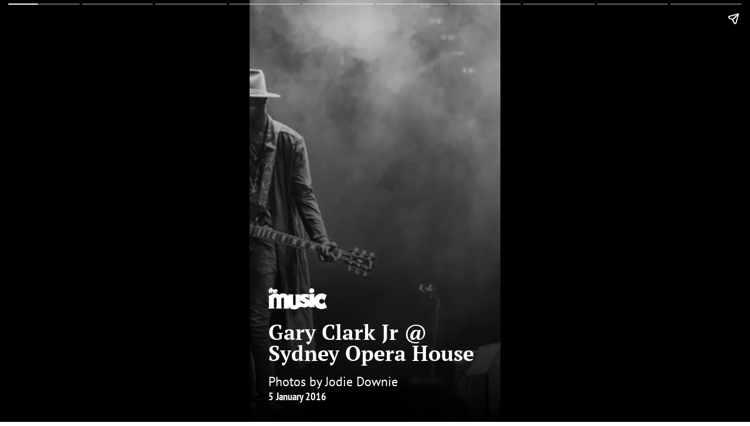

--- FILE ---
content_type: text/html; charset=utf-8
request_url: https://themusic.com.au/story/gallery/gary-clark-jr-sydney-opera-house/sICooqWkp6Y
body_size: 11134
content:
<!DOCTYPE html>
<html lang="en" ⚡><head><meta charset="UTF-8">
	<meta name="viewport" content="width=device-width">

	<title>Gary Clark Jr @ Sydney Opera House</title>
	<meta name="description" content="Photos by Jodie Downie" />

	<link rel="preload" as="script" href="https://cdn.ampproject.org/v0.js">
	<script async src="https://cdn.ampproject.org/v0.js"></script>
	<script async custom-element="amp-story" src="https://cdn.ampproject.org/v0/amp-story-1.0.js"></script>
	<script async custom-element="amp-story-auto-ads" src="https://cdn.ampproject.org/v0/amp-story-auto-ads-0.1.js"></script>

	<link rel="preconnect" href="https://media.themusic.com.au">
	<link rel="preconnect" href="https://securepubads.g.doubleclick.net">

	<link rel="canonical" href="https://themusic.com.au/reviews/gary-clark-jr-sydney-opera-house/sICooqWkp6Y/05-01-16" />

	<link rel="icon" href="https://media.themusic.com.au/images/site-assets/favicon-themusic.ico" sizes="32x32">
	<link rel="icon" href="https://media.themusic.com.au/images/site-assets/favicon-themusic.svg" type="image/svg&#x2B;xml">

	<style amp-boilerplate>
		body {
			-webkit-animation: -amp-start 8s steps(1, end) 0s 1 normal both;
			-moz-animation: -amp-start 8s steps(1, end) 0s 1 normal both;
			-ms-animation: -amp-start 8s steps(1, end) 0s 1 normal both;
			animation: -amp-start 8s steps(1, end) 0s 1 normal both
		}

		@-webkit-keyframes -amp-start {
			from {
				visibility: hidden
			}

			to {
				visibility: visible
			}
		}

		@-moz-keyframes -amp-start {
			from {
				visibility: hidden
			}

			to {
				visibility: visible
			}
		}

		@-ms-keyframes -amp-start {
			from {
				visibility: hidden
			}

			to {
				visibility: visible
			}
		}

		@-o-keyframes -amp-start {
			from {
				visibility: hidden
			}

			to {
				visibility: visible
			}
		}

		@keyframes -amp-start {
			from {
				visibility: hidden
			}

			to {
				visibility: visible
			}
		}
	</style>
	<noscript><style amp-boilerplate>
			body {
				-webkit-animation: none;
				-moz-animation: none;
				-ms-animation: none;
				animation: none
			}
		</style></noscript>

	<style amp-custom>@font-face {
			font-family: "PtSansNarrow";
			font-weight: 700;
			font-style: normal;
			font-stretch: condensed;
			src: url(/fonts/PT-Sans-Narrow-Bold.woff2) format("woff2");
		}

		@font-face {
			font-family: "PtSerif";
			font-weight: 700;
			font-style: normal;
			font-stretch: condensed;
			src: url(/fonts/PT-Serif-Bold.woff2) format("woff2");
		}

		@font-face {
			font-family: "PtSans";
			font-weight: 400;
			font-style: normal;
			src: url(/fonts/PT-Sans-Regular.woff2) format("woff2");
		}

		amp-story-grid-layer.detail {
			color: #fff;
			background:
				linear-gradient(to bottom,
					rgba(0, 0, 0, 0) 0%,
					rgb(0, 0, 0) 100%);
			align-content: end;
		}

		amp-story-grid-layer.detail .content {
			display: grid;
			grid-gap: 16px;
		}

		amp-story-grid-layer.detail .content .themusic {
			display: flex;
			align-items: center;
			justify-content: space-between;
		}

		amp-story-grid-layer.detail .content .themusic .more {
			color: inherit;
			font-family: "PtSansNarrow", sans-serif;
			font-weight: 700;
			border: 2px solid #fff;
			border-radius: 6px;
			display: flex;
			align-items: center;
			justify-content: center;
			height: 40px;
			padding: 0 30px;
			justify-self: center;
			width: max-content;
			text-decoration: none;
		}

		amp-story-grid-layer.detail .content h1 {
			font-family: "PtSerif", sans-serif;
			font-weight: 700;
			line-height: 1;
		}

		amp-story-grid-layer.detail .content p.summary {
			font-family: "PtSans", sans-serif;
			font-weight: 400;
			font-size: 1.2rem;
		}

		amp-story-grid-layer.detail .content p.info {
			font-family: "PtSansNarrow", sans-serif;
			font-weight: 700;
			font-size: 1rem;
		}

		amp-story-grid-layer.cover .content .themusic {
			order: -1;
		}
	</style><meta name="robots" content="all, max-snippet:-1, max-image-preview:large, max-video-preview:-1"></head>

<body><amp-story standalone title="Gary Clark Jr @ Sydney Opera House" publisher="The Music" publisher-logo-src="https://media.themusic.com.au/images/site-assets/tm-story-black.png" poster-portrait-src="https://media.themusic.com.au/images/galleries/2507/39504.990x660.webp"><amp-story-auto-ads><script type="application/json">
			{
				"ad-attributes":
				{
					"type": "doubleclick",
					"data-slot": "/4446275/TheMusic/webstories",
					"json": {
						"targeting": {
							"env": "production"
						}
					}
				}
			}
		</script></amp-story-auto-ads><amp-story-page auto-advance-after="5s" id="page0"><amp-story-grid-layer template="fill"><amp-img src="https://media.themusic.com.au/images/galleries/2507/39504.990x660.webp" width="990" height="660" layout="responsive"></amp-img></amp-story-grid-layer>

			<amp-story-grid-layer template="vertical" class="detail cover"><div class="content"><h1>Gary Clark Jr @ Sydney Opera House</h1><div><p class="summary">Photos by Jodie Downie</p>

						<p class="info"><span>5 January 2016</span></p></div>

					<div class="themusic"><a href="/"><amp-img src="https://media.themusic.com.au/images/site-assets/tm-story-white.png" width="100" height="37"></amp-img></a></div></div></amp-story-grid-layer></amp-story-page><amp-story-page auto-advance-after="5s" id="page1"><amp-story-grid-layer template="fill"><amp-img src="https://media.themusic.com.au/images/galleries/2507/39505.990x660.webp" width="990" height="660" layout="responsive"></amp-img></amp-story-grid-layer>

			<amp-story-grid-layer template="vertical" class="detail "><div class="content"><div><p class="summary">Photos by Jodie Downie</p>

						<p class="info"><span></span></p></div>

					<div class="themusic"><a href="/"><amp-img src="https://media.themusic.com.au/images/site-assets/tm-story-white.png" width="100" height="37"></amp-img></a></div></div></amp-story-grid-layer></amp-story-page><amp-story-page auto-advance-after="5s" id="page2"><amp-story-grid-layer template="fill"><amp-img src="https://media.themusic.com.au/images/galleries/2507/39506.990x660.webp" width="990" height="660" layout="responsive"></amp-img></amp-story-grid-layer>

			<amp-story-grid-layer template="vertical" class="detail "><div class="content"><div><p class="summary">Photos by Jodie Downie</p>

						<p class="info"><span></span></p></div>

					<div class="themusic"><a href="/"><amp-img src="https://media.themusic.com.au/images/site-assets/tm-story-white.png" width="100" height="37"></amp-img></a></div></div></amp-story-grid-layer></amp-story-page><amp-story-page auto-advance-after="5s" id="page3"><amp-story-grid-layer template="fill"><amp-img src="https://media.themusic.com.au/images/galleries/2507/39507.990x660.webp" width="990" height="660" layout="responsive"></amp-img></amp-story-grid-layer>

			<amp-story-grid-layer template="vertical" class="detail "><div class="content"><div><p class="summary">Photos by Jodie Downie</p>

						<p class="info"><span></span></p></div>

					<div class="themusic"><a href="/"><amp-img src="https://media.themusic.com.au/images/site-assets/tm-story-white.png" width="100" height="37"></amp-img></a></div></div></amp-story-grid-layer></amp-story-page><amp-story-page auto-advance-after="5s" id="page4"><amp-story-grid-layer template="fill"><amp-img src="https://media.themusic.com.au/images/galleries/2507/39508.990x660.webp" width="990" height="660" layout="responsive"></amp-img></amp-story-grid-layer>

			<amp-story-grid-layer template="vertical" class="detail "><div class="content"><div><p class="summary">Photos by Jodie Downie</p>

						<p class="info"><span></span></p></div>

					<div class="themusic"><a href="/"><amp-img src="https://media.themusic.com.au/images/site-assets/tm-story-white.png" width="100" height="37"></amp-img></a></div></div></amp-story-grid-layer></amp-story-page><amp-story-page auto-advance-after="5s" id="page5"><amp-story-grid-layer template="fill"><amp-img src="https://media.themusic.com.au/images/galleries/2507/39509.990x660.webp" width="990" height="660" layout="responsive"></amp-img></amp-story-grid-layer>

			<amp-story-grid-layer template="vertical" class="detail "><div class="content"><div><p class="summary">Photos by Jodie Downie</p>

						<p class="info"><span></span></p></div>

					<div class="themusic"><a href="/"><amp-img src="https://media.themusic.com.au/images/site-assets/tm-story-white.png" width="100" height="37"></amp-img></a></div></div></amp-story-grid-layer></amp-story-page><amp-story-page auto-advance-after="5s" id="page6"><amp-story-grid-layer template="fill"><amp-img src="https://media.themusic.com.au/images/galleries/2507/39510.990x660.webp" width="990" height="660" layout="responsive"></amp-img></amp-story-grid-layer>

			<amp-story-grid-layer template="vertical" class="detail "><div class="content"><div><p class="summary">Photos by Jodie Downie</p>

						<p class="info"><span></span></p></div>

					<div class="themusic"><a href="/"><amp-img src="https://media.themusic.com.au/images/site-assets/tm-story-white.png" width="100" height="37"></amp-img></a></div></div></amp-story-grid-layer></amp-story-page><amp-story-page auto-advance-after="5s" id="page7"><amp-story-grid-layer template="fill"><amp-img src="https://media.themusic.com.au/images/galleries/2507/39511.990x660.webp" width="990" height="660" layout="responsive"></amp-img></amp-story-grid-layer>

			<amp-story-grid-layer template="vertical" class="detail "><div class="content"><div><p class="summary">Photos by Jodie Downie</p>

						<p class="info"><span></span></p></div>

					<div class="themusic"><a href="/"><amp-img src="https://media.themusic.com.au/images/site-assets/tm-story-white.png" width="100" height="37"></amp-img></a></div></div></amp-story-grid-layer></amp-story-page><amp-story-page auto-advance-after="5s" id="page8"><amp-story-grid-layer template="fill"><amp-img src="https://media.themusic.com.au/images/galleries/2507/39512.990x660.webp" width="990" height="660" layout="responsive"></amp-img></amp-story-grid-layer>

			<amp-story-grid-layer template="vertical" class="detail "><div class="content"><div><p class="summary">Photos by Jodie Downie</p>

						<p class="info"><span></span></p></div>

					<div class="themusic"><a href="/"><amp-img src="https://media.themusic.com.au/images/site-assets/tm-story-white.png" width="100" height="37"></amp-img></a></div></div></amp-story-grid-layer></amp-story-page><amp-story-page auto-advance-after="5s" id="page9"><amp-story-grid-layer template="fill"><amp-img src="https://media.themusic.com.au/images/galleries/2507/39513.990x660.webp" width="990" height="660" layout="responsive"></amp-img></amp-story-grid-layer>

			<amp-story-grid-layer template="vertical" class="detail "><div class="content"><div><p class="summary">Photos by Jodie Downie</p>

						<p class="info"><span></span></p></div>

					<div class="themusic"><a href="/"><amp-img src="https://media.themusic.com.au/images/site-assets/tm-story-white.png" width="100" height="37"></amp-img></a><a class="more" href="/galleries">View More Galleries</a></div></div></amp-story-grid-layer></amp-story-page></amp-story></body></html>